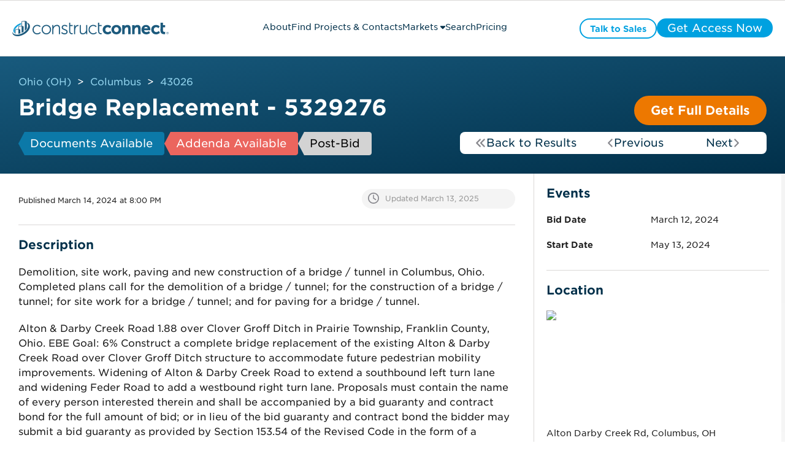

--- FILE ---
content_type: application/javascript
request_url: https://projects.constructconnect.com/hubfs/hub_generated/template_assets/1/149148594842/1767907055017/template_module_mini_market_analytics.min.js
body_size: 574
content:
function checkRadius(search_location){let radius=defaultMileRadius;if(dynamicFilter){dynamicFilter.some(i=>{const[locationName,stateAbbreviation]=search_location.split(", ");if("city"===i.location_type&&i.location_name.includes(locationName)&&i.state_abbreviation===stateAbbreviation)return radius=i.radius,!0;if("zip"===i.location_type){const zipMatch=search_location.match(/\d+/);if(zipMatch&&zipMatch[0]===i.location_name)return radius=i.radius,!0}if("county"===i.location_type){let input=search_location.split(" ");if(address.toLowerCase().includes("county")&&input[input.indexOf("County,")-1]==i.location_name)return radius=i.radius,!0}return!1})}return radius}function moduleMiniMarketAnalytics(initialPlace=""){let final_radius=checkRadius(initialPlace);if(initialPlace.length>0)return void(""===window.location.search?prepopulateSearchbar(final_radius+` from ${initialPlace}`):prepopulateSearchbar(`${initialPlace}`));const inputField=document.querySelector("#google-map-field"),auto_complete=new google.maps.places.Autocomplete(inputField,{types:["postal_code","locality","administrative_area_level_1"],componentRestrictions:{country:["us","pr"]}});google.maps.event.addListener(auto_complete,"place_changed",()=>{_handlePlaceSelected(auto_complete.getPlace())})}function _handlePlaceSelected(place){_parseAddress(place.formatted_address);const address_parameters=[];let search_city;place.address_components.forEach(x=>{"postal_code"==x.types[0]?address_parameters[0]=x.long_name:"locality"==x.types[0]?address_parameters[1]=x.long_name:"administrative_area_level_1"==x.types[0]?address_parameters[2]=x.short_name:"administrative_area_level_3"==x.types[0]&&(address_parameters[1]||(address_parameters[1]=x.long_name))}),search_city=address_parameters[0]?address_parameters[0]+" ":"",search_city=search_city?search_city+address_parameters[1]:address_parameters[1],search_city=search_city?search_city+", "+address_parameters[2]:address_parameters[2];let final_radius=checkRadius(search_city);prepopulateSearchbar(`${search_city}`,final_radius);const parameter=_buildParameter(place.geometry.location.lng(),place.geometry.location.lat(),search_city,final_radius);window.location.href=window.location.pathname+parameter}function _parseAddress(formattedAddress){const addressSplitted=formattedAddress.split(","),searchValue=`${addressSplitted[addressSplitted.length-1]}`;return formattedAddress.replace(searchValue,"")}function prepopulateSearchbar(address,final_radius){const inputField=document.querySelector("#google-map-field");if(inputField){inputField.disabled=!0,inputField.value="",inputField.placeHolder="";const selectedPlace=document.querySelector(".selected-location > span");let formattedString=address.replace(/_/g," ").replace("%2C",",").replace(/(\d+mi) from/,"<$1 from").replace(" from"," from");selectedPlace.innerText=formattedString,selectedPlace.parentNode.style.display="flex";selectedPlace.parentNode.addEventListener("click",()=>{document.cookie="closeButtonClicked=true; path=/",window.location.href=window.location.pathname})}}function _buildParameter(lng,lat,address,final_radius){let parameter=`?lng=${lng}`;return parameter+=`&lat=${lat}`,parameter+="&location="+(final_radius+"_from_"+encodeURIComponent(address.replace(/\s+/g,"_"))),parameter}function _setCloseButtonClicked(button){button&&button.addEventListener("click",()=>{document.cookie="closeButtonClicked=false; path=/"})}
//# sourceURL=https://2347101.fs1.hubspotusercontent-na1.net/hubfs/2347101/hub_generated/template_assets/1/149148594842/1767907055017/template_module_mini_market_analytics.js

--- FILE ---
content_type: application/javascript
request_url: https://projects.constructconnect.com/hubfs/hub_generated/template_assets/1/134462052468/1767907059826/template_module_trade.min.js
body_size: 479
content:
function moduleTrade(hubl){const{csiList:csiList,pageEditorCtrls:pageEditorCtrls}=hubl;if(_addActionToCTA(()=>toggleModal(pageEditorCtrls.modalId)),0===csiList.length)return;_renderTrades(_buildTradesGroups(csiList),pageEditorCtrls)}function _buildTradesGroups(csiList){const tradesGroups={};return csiList.forEach(csi=>{tradesGroups.hasOwnProperty(csi.trade_name)?tradesGroups[csi.trade_name].push(csi.csi_name):tradesGroups[csi.trade_name]=[csi.csi_name]}),tradesGroups}function _renderTrades(tradesGroups,pageEditorCtrls){const tradesList=document.querySelector(".trade-module__trades-list");for(const tradeName in tradesGroups){if(!Object.hasOwnProperty.call(tradesGroups,tradeName))return;const trade=_renderTrade(tradeName,tradesGroups[tradeName]);if("false"===pageEditorCtrls.isDropdownEnabled){trade.querySelector(".trade-module__accordion").classList.add("trade-module__accordion--disabled")}else trade&&trade.addEventListener("click",()=>_toggleDropdown(trade));trade&&tradesList.appendChild(trade)}if("false"===pageEditorCtrls.isDropdownEnabled){document.querySelectorAll(".trade-module__accordion").forEach(accordion=>{accordion.classList.add("trade-module__accordion--disabled")})}}function _renderTrade(tradeName,csiList){const template=document.querySelector(".trade-module__trade");if(template){const trade=template.cloneNode(!0),labelText=trade.querySelector(".trade-module__label-text"),tooltip=trade.querySelector(".trade-module__tooltip"),extension=trade.querySelector(".trade-module__extension");labelText.innerText=tradeName,tooltip.innerText=tradeName;const csiNames=csiList.map(csi=>" "+csi).toString();return extension.innerText=csiNames,trade.style.display="block",trade}}function _toggleDropdown(trade){const extension=trade.querySelector(".trade-module__extension");extension.classList.toggle("trade-module__extension--extended"),extension.classList.contains("trade-module__extension--extended")?_slideDown(extension):_slideUp(extension);const icon=trade.querySelector("svg");icon.classList.toggle("fa-angle-down"),icon.classList.toggle("fa-angle-up")}function _slideUp(el){const start=performance.now();requestAnimationFrame(function animate(time){const relativeProgress=(time-start)/200,process=Math.min(relativeProgress,1);process<1&&(height=el.scrollHeight-process*el.scrollHeight,el.style.height=el.scrollHeight-process*el.scrollHeight+"px",el.style.overflow="hidden",requestAnimationFrame(animate)),1===process&&(el.style.height="",el.style.overflow="")})}function _slideDown(el){const start=performance.now();requestAnimationFrame(function animate(time){const relativeProgress=(time-start)/200,process=Math.min(relativeProgress,1);process<1&&(el.style.height=process*el.scrollHeight+"px",requestAnimationFrame(animate)),1===process&&(el.style.height="initial")})}function _addActionToCTA(callback){const cta=document.querySelector(".trade-module__cta .hs_cos_wrapper_type_cta");null!==cta&&cta.addEventListener("click",()=>callback())}
//# sourceURL=https://2347101.fs1.hubspotusercontent-na1.net/hubfs/2347101/hub_generated/template_assets/1/134462052468/1767907059826/template_module_trade.js